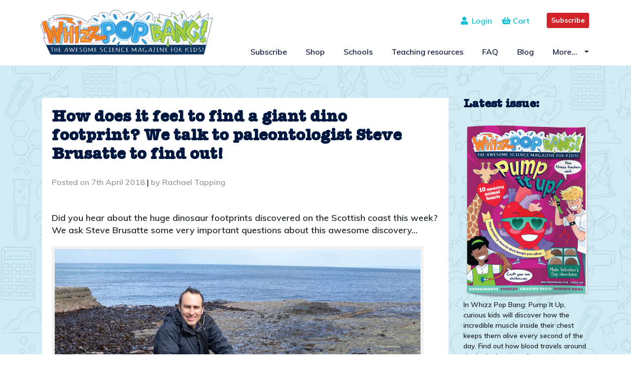

--- FILE ---
content_type: text/html; charset=UTF-8
request_url: https://www.whizzpopbang.com/blog/how-does-it-feel-to-find-a-giant-dino-footprint-we-talk-to-paleontologist-steve-brusatte-to-find-out/
body_size: 13495
content:
<!DOCTYPE html>
<html lang="en-GB">
	<head>
		<meta charset="UTF-8">
		<meta name="viewport" content="width=device-width, initial-scale=1">
		<meta http-equiv="X-UA-Compatible" content="IE=edge">
		<link rel="profile" href="http://gmpg.org/xfn/11">
		<link rel="pingback" href="">

		<link rel="stylesheet" type="text/css" href="/workspace/css/style.css"/>
		<link href="https://fonts.googleapis.com/css?family=Muli:600,700,800,900" rel="stylesheet">
		<title>How does it feel to find a giant dino footprint? We talk to paleontologist Steve Brusatte to find out! &#8211; Whizz Pop Bang Blog</title>
<meta name='robots' content='max-image-preview:large' />
<link rel='dns-prefetch' href='//use.fontawesome.com' />
<link rel='dns-prefetch' href='//s.w.org' />
<link rel="alternate" type="application/rss+xml" title="Whizz Pop Bang Blog &raquo; Feed" href="https://www.whizzpopbang.com/blog/feed/" />
<link rel="alternate" type="application/rss+xml" title="Whizz Pop Bang Blog &raquo; Comments Feed" href="https://www.whizzpopbang.com/blog/comments/feed/" />
<link rel="alternate" type="application/rss+xml" title="Whizz Pop Bang Blog &raquo; How does it feel to find a giant dino footprint? We talk to paleontologist Steve Brusatte to find out! Comments Feed" href="https://www.whizzpopbang.com/blog/how-does-it-feel-to-find-a-giant-dino-footprint-we-talk-to-paleontologist-steve-brusatte-to-find-out/feed/" />
<script type="text/javascript">
window._wpemojiSettings = {"baseUrl":"https:\/\/s.w.org\/images\/core\/emoji\/13.1.0\/72x72\/","ext":".png","svgUrl":"https:\/\/s.w.org\/images\/core\/emoji\/13.1.0\/svg\/","svgExt":".svg","source":{"concatemoji":"https:\/\/www.whizzpopbang.com\/blog\/wp-includes\/js\/wp-emoji-release.min.js?ver=5.9.3"}};
/*! This file is auto-generated */
!function(e,a,t){var n,r,o,i=a.createElement("canvas"),p=i.getContext&&i.getContext("2d");function s(e,t){var a=String.fromCharCode;p.clearRect(0,0,i.width,i.height),p.fillText(a.apply(this,e),0,0);e=i.toDataURL();return p.clearRect(0,0,i.width,i.height),p.fillText(a.apply(this,t),0,0),e===i.toDataURL()}function c(e){var t=a.createElement("script");t.src=e,t.defer=t.type="text/javascript",a.getElementsByTagName("head")[0].appendChild(t)}for(o=Array("flag","emoji"),t.supports={everything:!0,everythingExceptFlag:!0},r=0;r<o.length;r++)t.supports[o[r]]=function(e){if(!p||!p.fillText)return!1;switch(p.textBaseline="top",p.font="600 32px Arial",e){case"flag":return s([127987,65039,8205,9895,65039],[127987,65039,8203,9895,65039])?!1:!s([55356,56826,55356,56819],[55356,56826,8203,55356,56819])&&!s([55356,57332,56128,56423,56128,56418,56128,56421,56128,56430,56128,56423,56128,56447],[55356,57332,8203,56128,56423,8203,56128,56418,8203,56128,56421,8203,56128,56430,8203,56128,56423,8203,56128,56447]);case"emoji":return!s([10084,65039,8205,55357,56613],[10084,65039,8203,55357,56613])}return!1}(o[r]),t.supports.everything=t.supports.everything&&t.supports[o[r]],"flag"!==o[r]&&(t.supports.everythingExceptFlag=t.supports.everythingExceptFlag&&t.supports[o[r]]);t.supports.everythingExceptFlag=t.supports.everythingExceptFlag&&!t.supports.flag,t.DOMReady=!1,t.readyCallback=function(){t.DOMReady=!0},t.supports.everything||(n=function(){t.readyCallback()},a.addEventListener?(a.addEventListener("DOMContentLoaded",n,!1),e.addEventListener("load",n,!1)):(e.attachEvent("onload",n),a.attachEvent("onreadystatechange",function(){"complete"===a.readyState&&t.readyCallback()})),(n=t.source||{}).concatemoji?c(n.concatemoji):n.wpemoji&&n.twemoji&&(c(n.twemoji),c(n.wpemoji)))}(window,document,window._wpemojiSettings);
</script>
<style type="text/css">
img.wp-smiley,
img.emoji {
	display: inline !important;
	border: none !important;
	box-shadow: none !important;
	height: 1em !important;
	width: 1em !important;
	margin: 0 0.07em !important;
	vertical-align: -0.1em !important;
	background: none !important;
	padding: 0 !important;
}
</style>
	<link rel='stylesheet' id='wp-block-library-css'  href='https://www.whizzpopbang.com/blog/wp-includes/css/dist/block-library/style.min.css?ver=5.9.3' type='text/css' media='all' />
<style id='global-styles-inline-css' type='text/css'>
body{--wp--preset--color--black: #000000;--wp--preset--color--cyan-bluish-gray: #abb8c3;--wp--preset--color--white: #ffffff;--wp--preset--color--pale-pink: #f78da7;--wp--preset--color--vivid-red: #cf2e2e;--wp--preset--color--luminous-vivid-orange: #ff6900;--wp--preset--color--luminous-vivid-amber: #fcb900;--wp--preset--color--light-green-cyan: #7bdcb5;--wp--preset--color--vivid-green-cyan: #00d084;--wp--preset--color--pale-cyan-blue: #8ed1fc;--wp--preset--color--vivid-cyan-blue: #0693e3;--wp--preset--color--vivid-purple: #9b51e0;--wp--preset--gradient--vivid-cyan-blue-to-vivid-purple: linear-gradient(135deg,rgba(6,147,227,1) 0%,rgb(155,81,224) 100%);--wp--preset--gradient--light-green-cyan-to-vivid-green-cyan: linear-gradient(135deg,rgb(122,220,180) 0%,rgb(0,208,130) 100%);--wp--preset--gradient--luminous-vivid-amber-to-luminous-vivid-orange: linear-gradient(135deg,rgba(252,185,0,1) 0%,rgba(255,105,0,1) 100%);--wp--preset--gradient--luminous-vivid-orange-to-vivid-red: linear-gradient(135deg,rgba(255,105,0,1) 0%,rgb(207,46,46) 100%);--wp--preset--gradient--very-light-gray-to-cyan-bluish-gray: linear-gradient(135deg,rgb(238,238,238) 0%,rgb(169,184,195) 100%);--wp--preset--gradient--cool-to-warm-spectrum: linear-gradient(135deg,rgb(74,234,220) 0%,rgb(151,120,209) 20%,rgb(207,42,186) 40%,rgb(238,44,130) 60%,rgb(251,105,98) 80%,rgb(254,248,76) 100%);--wp--preset--gradient--blush-light-purple: linear-gradient(135deg,rgb(255,206,236) 0%,rgb(152,150,240) 100%);--wp--preset--gradient--blush-bordeaux: linear-gradient(135deg,rgb(254,205,165) 0%,rgb(254,45,45) 50%,rgb(107,0,62) 100%);--wp--preset--gradient--luminous-dusk: linear-gradient(135deg,rgb(255,203,112) 0%,rgb(199,81,192) 50%,rgb(65,88,208) 100%);--wp--preset--gradient--pale-ocean: linear-gradient(135deg,rgb(255,245,203) 0%,rgb(182,227,212) 50%,rgb(51,167,181) 100%);--wp--preset--gradient--electric-grass: linear-gradient(135deg,rgb(202,248,128) 0%,rgb(113,206,126) 100%);--wp--preset--gradient--midnight: linear-gradient(135deg,rgb(2,3,129) 0%,rgb(40,116,252) 100%);--wp--preset--duotone--dark-grayscale: url('#wp-duotone-dark-grayscale');--wp--preset--duotone--grayscale: url('#wp-duotone-grayscale');--wp--preset--duotone--purple-yellow: url('#wp-duotone-purple-yellow');--wp--preset--duotone--blue-red: url('#wp-duotone-blue-red');--wp--preset--duotone--midnight: url('#wp-duotone-midnight');--wp--preset--duotone--magenta-yellow: url('#wp-duotone-magenta-yellow');--wp--preset--duotone--purple-green: url('#wp-duotone-purple-green');--wp--preset--duotone--blue-orange: url('#wp-duotone-blue-orange');--wp--preset--font-size--small: 13px;--wp--preset--font-size--medium: 20px;--wp--preset--font-size--large: 36px;--wp--preset--font-size--x-large: 42px;}.has-black-color{color: var(--wp--preset--color--black) !important;}.has-cyan-bluish-gray-color{color: var(--wp--preset--color--cyan-bluish-gray) !important;}.has-white-color{color: var(--wp--preset--color--white) !important;}.has-pale-pink-color{color: var(--wp--preset--color--pale-pink) !important;}.has-vivid-red-color{color: var(--wp--preset--color--vivid-red) !important;}.has-luminous-vivid-orange-color{color: var(--wp--preset--color--luminous-vivid-orange) !important;}.has-luminous-vivid-amber-color{color: var(--wp--preset--color--luminous-vivid-amber) !important;}.has-light-green-cyan-color{color: var(--wp--preset--color--light-green-cyan) !important;}.has-vivid-green-cyan-color{color: var(--wp--preset--color--vivid-green-cyan) !important;}.has-pale-cyan-blue-color{color: var(--wp--preset--color--pale-cyan-blue) !important;}.has-vivid-cyan-blue-color{color: var(--wp--preset--color--vivid-cyan-blue) !important;}.has-vivid-purple-color{color: var(--wp--preset--color--vivid-purple) !important;}.has-black-background-color{background-color: var(--wp--preset--color--black) !important;}.has-cyan-bluish-gray-background-color{background-color: var(--wp--preset--color--cyan-bluish-gray) !important;}.has-white-background-color{background-color: var(--wp--preset--color--white) !important;}.has-pale-pink-background-color{background-color: var(--wp--preset--color--pale-pink) !important;}.has-vivid-red-background-color{background-color: var(--wp--preset--color--vivid-red) !important;}.has-luminous-vivid-orange-background-color{background-color: var(--wp--preset--color--luminous-vivid-orange) !important;}.has-luminous-vivid-amber-background-color{background-color: var(--wp--preset--color--luminous-vivid-amber) !important;}.has-light-green-cyan-background-color{background-color: var(--wp--preset--color--light-green-cyan) !important;}.has-vivid-green-cyan-background-color{background-color: var(--wp--preset--color--vivid-green-cyan) !important;}.has-pale-cyan-blue-background-color{background-color: var(--wp--preset--color--pale-cyan-blue) !important;}.has-vivid-cyan-blue-background-color{background-color: var(--wp--preset--color--vivid-cyan-blue) !important;}.has-vivid-purple-background-color{background-color: var(--wp--preset--color--vivid-purple) !important;}.has-black-border-color{border-color: var(--wp--preset--color--black) !important;}.has-cyan-bluish-gray-border-color{border-color: var(--wp--preset--color--cyan-bluish-gray) !important;}.has-white-border-color{border-color: var(--wp--preset--color--white) !important;}.has-pale-pink-border-color{border-color: var(--wp--preset--color--pale-pink) !important;}.has-vivid-red-border-color{border-color: var(--wp--preset--color--vivid-red) !important;}.has-luminous-vivid-orange-border-color{border-color: var(--wp--preset--color--luminous-vivid-orange) !important;}.has-luminous-vivid-amber-border-color{border-color: var(--wp--preset--color--luminous-vivid-amber) !important;}.has-light-green-cyan-border-color{border-color: var(--wp--preset--color--light-green-cyan) !important;}.has-vivid-green-cyan-border-color{border-color: var(--wp--preset--color--vivid-green-cyan) !important;}.has-pale-cyan-blue-border-color{border-color: var(--wp--preset--color--pale-cyan-blue) !important;}.has-vivid-cyan-blue-border-color{border-color: var(--wp--preset--color--vivid-cyan-blue) !important;}.has-vivid-purple-border-color{border-color: var(--wp--preset--color--vivid-purple) !important;}.has-vivid-cyan-blue-to-vivid-purple-gradient-background{background: var(--wp--preset--gradient--vivid-cyan-blue-to-vivid-purple) !important;}.has-light-green-cyan-to-vivid-green-cyan-gradient-background{background: var(--wp--preset--gradient--light-green-cyan-to-vivid-green-cyan) !important;}.has-luminous-vivid-amber-to-luminous-vivid-orange-gradient-background{background: var(--wp--preset--gradient--luminous-vivid-amber-to-luminous-vivid-orange) !important;}.has-luminous-vivid-orange-to-vivid-red-gradient-background{background: var(--wp--preset--gradient--luminous-vivid-orange-to-vivid-red) !important;}.has-very-light-gray-to-cyan-bluish-gray-gradient-background{background: var(--wp--preset--gradient--very-light-gray-to-cyan-bluish-gray) !important;}.has-cool-to-warm-spectrum-gradient-background{background: var(--wp--preset--gradient--cool-to-warm-spectrum) !important;}.has-blush-light-purple-gradient-background{background: var(--wp--preset--gradient--blush-light-purple) !important;}.has-blush-bordeaux-gradient-background{background: var(--wp--preset--gradient--blush-bordeaux) !important;}.has-luminous-dusk-gradient-background{background: var(--wp--preset--gradient--luminous-dusk) !important;}.has-pale-ocean-gradient-background{background: var(--wp--preset--gradient--pale-ocean) !important;}.has-electric-grass-gradient-background{background: var(--wp--preset--gradient--electric-grass) !important;}.has-midnight-gradient-background{background: var(--wp--preset--gradient--midnight) !important;}.has-small-font-size{font-size: var(--wp--preset--font-size--small) !important;}.has-medium-font-size{font-size: var(--wp--preset--font-size--medium) !important;}.has-large-font-size{font-size: var(--wp--preset--font-size--large) !important;}.has-x-large-font-size{font-size: var(--wp--preset--font-size--x-large) !important;}
</style>
<link rel='stylesheet' id='wp-bootstrap-starter-bootstrap-css-css'  href='https://www.whizzpopbang.com/blog/wp-content/themes/wpb_blog/inc/assets/css/bootstrap.min.css?ver=5.9.3' type='text/css' media='all' />
<link rel='stylesheet' id='wp-bootstrap-pro-fontawesome-cdn-css'  href='https://use.fontawesome.com/releases/v5.1.0/css/all.css?ver=5.9.3' type='text/css' media='all' />
<link rel='stylesheet' id='wp-bootstrap-starter-style-css'  href='https://www.whizzpopbang.com/blog/wp-content/themes/wpb_blog/style.css?ver=5.9.3' type='text/css' media='all' />
<script type='text/javascript' src='https://www.whizzpopbang.com/blog/wp-includes/js/jquery/jquery.min.js?ver=3.6.0' id='jquery-core-js'></script>
<script type='text/javascript' src='https://www.whizzpopbang.com/blog/wp-includes/js/jquery/jquery-migrate.min.js?ver=3.3.2' id='jquery-migrate-js'></script>
<!--[if lt IE 9]>
<script type='text/javascript' src='https://www.whizzpopbang.com/blog/wp-content/themes/wpb_blog/inc/assets/js/html5.js?ver=3.7.0' id='html5hiv-js'></script>
<![endif]-->
<link rel="https://api.w.org/" href="https://www.whizzpopbang.com/blog/wp-json/" /><link rel="alternate" type="application/json" href="https://www.whizzpopbang.com/blog/wp-json/wp/v2/posts/1128" /><link rel="EditURI" type="application/rsd+xml" title="RSD" href="https://www.whizzpopbang.com/blog/xmlrpc.php?rsd" />
<link rel="wlwmanifest" type="application/wlwmanifest+xml" href="https://www.whizzpopbang.com/blog/wp-includes/wlwmanifest.xml" /> 
<meta name="generator" content="WordPress 5.9.3" />
<link rel="canonical" href="https://www.whizzpopbang.com/blog/how-does-it-feel-to-find-a-giant-dino-footprint-we-talk-to-paleontologist-steve-brusatte-to-find-out/" />
<link rel='shortlink' href='https://www.whizzpopbang.com/blog/?p=1128' />
<link rel="alternate" type="application/json+oembed" href="https://www.whizzpopbang.com/blog/wp-json/oembed/1.0/embed?url=https%3A%2F%2Fwww.whizzpopbang.com%2Fblog%2Fhow-does-it-feel-to-find-a-giant-dino-footprint-we-talk-to-paleontologist-steve-brusatte-to-find-out%2F" />
<link rel="alternate" type="text/xml+oembed" href="https://www.whizzpopbang.com/blog/wp-json/oembed/1.0/embed?url=https%3A%2F%2Fwww.whizzpopbang.com%2Fblog%2Fhow-does-it-feel-to-find-a-giant-dino-footprint-we-talk-to-paleontologist-steve-brusatte-to-find-out%2F&#038;format=xml" />
<script>
!function (w, d, t) {
  w.TiktokAnalyticsObject=t;var ttq=w[t]=w[t]||[];ttq.methods=["page","track","identify","instances","debug","on","off","once","ready","alias","group","enableCookie","disableCookie"],ttq.setAndDefer=function(t,e){t[e]=function(){t.push([e].concat(Array.prototype.slice.call(arguments,0)))}};for(var i=0;i<ttq.methods.length;i++)ttq.setAndDefer(ttq,ttq.methods[i]);ttq.instance=function(t){for(var e=ttq._i[t]||[],n=0;n<ttq.methods.length;n++)ttq.setAndDefer(e,ttq.methods[n]);return e},ttq.load=function(e,n){var i="https://analytics.tiktok.com/i18n/pixel/events.js";ttq._i=ttq._i||{},ttq._i[e]=[],ttq._i[e]._u=i,ttq._t=ttq._t||{},ttq._t[e]=+new Date,ttq._o=ttq._o||{},ttq._o[e]=n||{};var o=document.createElement("script");o.type="text/javascript",o.async=!0,o.src=i+"?sdkid="+e+"&lib="+t;var a=document.getElementsByTagName("script")[0];a.parentNode.insertBefore(o,a)};

  ttq.load('CLROOMBC77UDM51DN80G');
  ttq.page();
}(window, document, 'ttq');
</script>    <style type="text/css">
        #page-sub-header { background: #fff; }
    </style>
    		<style type="text/css" id="wp-custom-css">
			.issuu-embed-container {

  position: relative;

  padding-bottom: 56.25%; /* set the aspect ratio here as (height / width) * 100% */

  height: 0;

  overflow: hidden;

  max-width: 100%;
	margin-bottom:30px;

}

.issuu-embed-container iframe {

  position: absolute;

  top: 0;

  left: 0;

  width: 100%;

  height: 100%;

}		</style>
		<!-- Global site tag (gtag.js) - Google Analytics -->
<script async src="https://www.googletagmanager.com/gtag/js?id=UA-59200753-1"></script>
<script>
  window.dataLayer = window.dataLayer || [];
  function gtag(){dataLayer.push(arguments);}
  gtag('js', new Date());

  gtag('config', 'UA-59200753-1');
</script>
	</head>

	<body class="post-template-default single single-post postid-1128 single-format-standard group-blog">
		<div id="page" class="site">
			<a class="skip-link screen-reader-text" href="#content">Skip to content</a>
							<header>
					<div class="container">
						<div class="row">

							<div class="logo">
								<a href="/">
									<img src="/workspace/images/logo.svg" alt="Whizz Pop Bang blog"/>
								</a>
							</div>

							<div class="col col-lg-12 col-md-12 col-sm-12 col-12 search-social">
								<div class="social-icons">
									<a class="btn btn-primary btn-sm btn-cta header-btn" style="background-color: #d2232a;border-color: #d2232a;" href="/subscribe/">Subscribe</a>
								</div>
								<div class="social-icons">
									<a href="/cart/"><i class="fas fa-shopping-basket"></i> Cart
									<span class="cart-count"></span></a>
								</div>
								<div class="login"><a href="/account/"><i class="fa fa-user" aria-hidden="true"></i>&nbsp;
										Login</a>
								</div>
							</div>
							<!-- Desktop Nav Start-->

							<div class="col col-lg-12 col-md-12 col-sm-12 col-12 menu">

								<div id="desktop-menu">
									<div class="pull-right ">
										<nav class="navbar navbar-default">
											<div class=" nav-con">
												<nav class="navbar navbar-expand-lg navbar-light">
													<button class="navbar-toggler" type="button" data-toggle="collapse" data-target="#main-nav" aria-controls="" aria-expanded="false" aria-label="Toggle navigation">
														<span class="navbar-toggler-icon"></span>
													</button>

													<div id="main-nav" class="collapse navbar-collapse justify-content-end"><ul id="menu-main-nav" class="navbar-nav"><li id="menu-item-21" class="nav-item menu-item menu-item-type-custom menu-item-object-custom menu-item-21"><a title="Subscribe" href="/subscribe/" class="nav-link">Subscribe</a></li>
<li id="menu-item-22" class="nav-item menu-item menu-item-type-custom menu-item-object-custom menu-item-22"><a title="Shop" href="/shop/" class="nav-link">Shop</a></li>
<li id="menu-item-24" class="nav-item menu-item menu-item-type-custom menu-item-object-custom menu-item-24"><a title="Schools" href="/schools/" class="nav-link">Schools</a></li>
<li id="menu-item-1363" class="nav-item menu-item menu-item-type-custom menu-item-object-custom menu-item-1363"><a title="Teaching resources" href="/teaching-resources/" class="nav-link">Teaching resources</a></li>
<li id="menu-item-25" class="nav-item menu-item menu-item-type-custom menu-item-object-custom menu-item-25"><a title="FAQ" href="/faq/" class="nav-link">FAQ</a></li>
<li id="menu-item-34" class="nav-item menu-item menu-item-type-custom menu-item-object-custom menu-item-34"><a title="Blog" href="/blog/" class="nav-link">Blog</a></li>
<li id="menu-item-2853" class="nav-item menu-item menu-item-type-custom menu-item-object-custom menu-item-has-children menu-item-2853 dropdown"><a title="More..." href="#" data-toggle="dropdown" class="dropdown-toggle nav-link" aria-haspopup="true">More&#8230; <span class="caret"></span></a>
<ul role="menu" class=" dropdown-menu">
	<li id="menu-item-2854" class="nav-item menu-item menu-item-type-custom menu-item-object-custom menu-item-2854"><a title="About" href="/about/" class="dropdown-item">About</a></li>
	<li id="menu-item-2855" class="nav-item menu-item menu-item-type-custom menu-item-object-custom menu-item-2855"><a title="Clubs" href="/clubs/" class="dropdown-item">Clubs</a></li>
	<li id="menu-item-2856" class="nav-item menu-item menu-item-type-custom menu-item-object-custom menu-item-2856"><a title="Free activities" href="/free-activities/" class="dropdown-item">Free activities</a></li>
</ul>
</li>
</ul></div>
												</nav>
											</div>
										</nav>
									</div>
								</div>

							</div>

							<!-- Desktop Nav End -->

						</div>

					</div>
				</header>

				<!-- Header WPB -->

				<!-- Mobile Nav Start-->

				<div id="mobile-menu">

					<nav id="sidebar">
						<div id="dismiss">
							<i class="fas fa-arrow-right"></i>
						</div>

						<div class="sidebar-header">
							<h3>Menu</h3>
						</div>

						<ul class="list-unstyled components">
							<div id="main-nav" class="menu-main-nav-container"><ul id="menu-main-nav-1" class=""><li class="nav-item menu-item menu-item-type-custom menu-item-object-custom menu-item-21"><a title="Subscribe" href="/subscribe/" class="nav-link">Subscribe</a></li>
<li class="nav-item menu-item menu-item-type-custom menu-item-object-custom menu-item-22"><a title="Shop" href="/shop/" class="nav-link">Shop</a></li>
<li class="nav-item menu-item menu-item-type-custom menu-item-object-custom menu-item-24"><a title="Schools" href="/schools/" class="nav-link">Schools</a></li>
<li class="nav-item menu-item menu-item-type-custom menu-item-object-custom menu-item-1363"><a title="Teaching resources" href="/teaching-resources/" class="nav-link">Teaching resources</a></li>
<li class="nav-item menu-item menu-item-type-custom menu-item-object-custom menu-item-25"><a title="FAQ" href="/faq/" class="nav-link">FAQ</a></li>
<li class="nav-item menu-item menu-item-type-custom menu-item-object-custom menu-item-34"><a title="Blog" href="/blog/" class="nav-link">Blog</a></li>
<li class="nav-item menu-item menu-item-type-custom menu-item-object-custom menu-item-has-children menu-item-2853 dropdown"><a title="More..." href="#" data-toggle="dropdown" class="dropdown-toggle nav-link" aria-haspopup="true">More&#8230; <span class="caret"></span></a>
<ul role="menu" class=" dropdown-menu">
	<li class="nav-item menu-item menu-item-type-custom menu-item-object-custom menu-item-2854"><a title="About" href="/about/" class="dropdown-item">About</a></li>
	<li class="nav-item menu-item menu-item-type-custom menu-item-object-custom menu-item-2855"><a title="Clubs" href="/clubs/" class="dropdown-item">Clubs</a></li>
	<li class="nav-item menu-item menu-item-type-custom menu-item-object-custom menu-item-2856"><a title="Free activities" href="/free-activities/" class="dropdown-item">Free activities</a></li>
</ul>
</li>
</ul></div>						</ul>
					</nav>

					<div>
						<button type="button" id="sidebarCollapse" class="btn btn-info navbar-btn">
							<i class="fa fa-bars" aria-hidden="true"></i>
						</button>
					</div>
					<a class="btn btn-primary btn-cta header-btn" style="background-color: #d2232a;border-color: #d2232a;" href="/subscribe/">Subscribe</a>
					<div class="overlay"></div>


				</div>

				<!-- Mobile Nav Ends -->

				<script>

					jQuery(document).ready(function () {
						// Mobile Nav

						// when opening the sidebar
						jQuery('#sidebarCollapse').on('click', function () {
							// open sidebar
							jQuery('#sidebar').addClass('active');
							// fade in the overlay
							jQuery('.overlay').show();
							jQuery('.collapse.in').toggleClass('in');
							jQuery('a[aria-expanded=true]').attr('aria-expanded', 'false');
						});


						// if dismiss or overlay was clicked
						jQuery('#dismiss, .overlay').on('click', function () {
							// hide the sidebar
							jQuery('#sidebar').removeClass('active');
							// fade out the overlay
							jQuery('.overlay').hide();
						});
					});

				</script>

				<div id="content" class="site-content doodles blue">
					<div class="container">
						<div class="row">
						
	<section id="primary" class="content-area col-sm-12 col-lg-9">
		<main id="main" class="site-main" role="main">

		
<article id="post-1128" class="post-1128 post type-post status-publish format-standard has-post-thumbnail hentry category-dinosaurs category-palaeontology category-whizz-pop-bang tag-fossils tag-isle-of-skye tag-steve-brusatte">
	<div class="post-thumbnail">
		<img width="1900" height="1266" src="https://www.whizzpopbang.com/blog/wp-content/uploads/2018/04/01-dinosaur-tracks-scotland.adapt_.1900.1.jpg" class="attachment-post-thumbnail size-post-thumbnail wp-post-image" alt="dinosaur-tracks-scotland" srcset="https://www.whizzpopbang.com/blog/wp-content/uploads/2018/04/01-dinosaur-tracks-scotland.adapt_.1900.1.jpg 1900w, https://www.whizzpopbang.com/blog/wp-content/uploads/2018/04/01-dinosaur-tracks-scotland.adapt_.1900.1-300x200.jpg 300w, https://www.whizzpopbang.com/blog/wp-content/uploads/2018/04/01-dinosaur-tracks-scotland.adapt_.1900.1-768x512.jpg 768w, https://www.whizzpopbang.com/blog/wp-content/uploads/2018/04/01-dinosaur-tracks-scotland.adapt_.1900.1-1030x686.jpg 1030w, https://www.whizzpopbang.com/blog/wp-content/uploads/2018/04/01-dinosaur-tracks-scotland.adapt_.1900.1-1500x999.jpg 1500w, https://www.whizzpopbang.com/blog/wp-content/uploads/2018/04/01-dinosaur-tracks-scotland.adapt_.1900.1-705x470.jpg 705w, https://www.whizzpopbang.com/blog/wp-content/uploads/2018/04/01-dinosaur-tracks-scotland.adapt_.1900.1-450x300.jpg 450w" sizes="(max-width: 1900px) 100vw, 1900px" />	</div>
	<header class="entry-header">
		<h1 class="entry-title">How does it feel to find a giant dino footprint? We talk to paleontologist Steve Brusatte to find out!</h1>		<div class="entry-meta">
			<span class="posted-on">Posted on <time class="entry-date published" datetime="2018-04-07T08:42:40+01:00">7th April 2018</time></span> | <span class="byline"> by <span class="author vcard">Rachael Tapping</span></span>		</div><!-- .entry-meta -->
			</header><!-- .entry-header -->
	<div class="entry-content">
		<div>
<h3 class="main-title md-title sentence-case">Did you hear about the huge dinosaur footprints discovered on the Scottish coast this week? We ask Steve Brusatte some very important questions about this awesome discovery&#8230;</h3>
<div>
<figure id="attachment_1133" aria-describedby="caption-attachment-1133" style="width: 1030px" class="wp-caption alignleft"><img loading="lazy" class="wp-image-1133 size-large" src="https://blog.whizzpopbang.com/wp-content/uploads/2018/04/steve-brusatte-at-footprint-site-1-1030x682.jpg" alt="Paleontologist Dr Steve Brusatte at the dinosaur footprint site on the Isle of Skye" width="1030" height="682" srcset="https://www.whizzpopbang.com/blog/wp-content/uploads/2018/04/steve-brusatte-at-footprint-site-1-1030x682.jpg 1030w, https://www.whizzpopbang.com/blog/wp-content/uploads/2018/04/steve-brusatte-at-footprint-site-1-300x199.jpg 300w, https://www.whizzpopbang.com/blog/wp-content/uploads/2018/04/steve-brusatte-at-footprint-site-1-768x508.jpg 768w, https://www.whizzpopbang.com/blog/wp-content/uploads/2018/04/steve-brusatte-at-footprint-site-1-705x467.jpg 705w, https://www.whizzpopbang.com/blog/wp-content/uploads/2018/04/steve-brusatte-at-footprint-site-1-450x298.jpg 450w, https://www.whizzpopbang.com/blog/wp-content/uploads/2018/04/steve-brusatte-at-footprint-site-1.jpg 1183w" sizes="(max-width: 1030px) 100vw, 1030px" /><figcaption id="caption-attachment-1133" class="wp-caption-text"><em>Paleontologist Dr Steve Brusatte at the dinosaur footprint site on the Isle of Skye</em><span style="font-size: 16px;">&nbsp;</span></figcaption></figure>
</div>
</div>
<div style="text-align: left;"></div>
<div style="text-align: left;">
<p>We&#8217;re lucky to have Steve on the Whizz Pop Bang boffin team (our panel of expert scientists who advise us on the latest scientific developments), so we asked him a few questions about the latest dinosaur print to be discovered on the Isle of Skye.</p>
</div>
<div style="text-align: left;">
<p><strong>1. Are there words to describe just how exciting it feels to discover these tracks?</strong></p>
</div>
<div style="text-align: left;">&nbsp;It was a <em>fantabulotastic</em> feeling. I think that&#8217;s the best way I can try to put it into words! Because the moment of discovery is magical. When you find something that no human has ever seen before, something from hundreds of millions of years ago. It was actually one of my students who discovered these tracks. Davide Foffa is his name; he&#8217;s a PhD student, from Italy. I was very proud that my student found something so amazing!</div>
<blockquote>
<div></div>
</blockquote>
<figure id="attachment_1134" aria-describedby="caption-attachment-1134" style="width: 500px" class="wp-caption alignnone"><img loading="lazy" class="wp-image-1134" src="https://blog.whizzpopbang.com/wp-content/uploads/2018/04/davide-foffa-at-footprint-site-e1523032701850.jpg" alt="davide foffa at footprint site" width="500" height="500" srcset="https://www.whizzpopbang.com/blog/wp-content/uploads/2018/04/davide-foffa-at-footprint-site-e1523032701850.jpg 783w, https://www.whizzpopbang.com/blog/wp-content/uploads/2018/04/davide-foffa-at-footprint-site-e1523032701850-80x80.jpg 80w, https://www.whizzpopbang.com/blog/wp-content/uploads/2018/04/davide-foffa-at-footprint-site-e1523032701850-300x300.jpg 300w, https://www.whizzpopbang.com/blog/wp-content/uploads/2018/04/davide-foffa-at-footprint-site-e1523032701850-768x768.jpg 768w, https://www.whizzpopbang.com/blog/wp-content/uploads/2018/04/davide-foffa-at-footprint-site-e1523032701850-36x36.jpg 36w, https://www.whizzpopbang.com/blog/wp-content/uploads/2018/04/davide-foffa-at-footprint-site-e1523032701850-180x180.jpg 180w, https://www.whizzpopbang.com/blog/wp-content/uploads/2018/04/davide-foffa-at-footprint-site-e1523032701850-705x705.jpg 705w, https://www.whizzpopbang.com/blog/wp-content/uploads/2018/04/davide-foffa-at-footprint-site-e1523032701850-120x120.jpg 120w, https://www.whizzpopbang.com/blog/wp-content/uploads/2018/04/davide-foffa-at-footprint-site-e1523032701850-450x450.jpg 450w" sizes="(max-width: 500px) 100vw, 500px" /><figcaption id="caption-attachment-1134" class="wp-caption-text"><em>Davide Foffa, one of my students who actually discovered these tracks</em></figcaption></figure>
<div></div>
<div style="text-align: left;"><strong>2. Do you have a special dino discovery high five with your team?!</strong></div>
<div style="text-align: left;">No! Although maybe I should invent one. Any ideas?</div>
<div></div>
<div></div>
<div>
<div style="text-align: left;"><strong>3.&nbsp; If people want to go and visit the Isle of Skye can they see the foot print? Can they put their own foot inside the print?</strong></div>
<div style="text-align: left;">Yes they can, although the tracks are located at a protected site, so they can&#8217;t be tampered with. If you go and see them, be careful not to damage them. They&#8217;ve lasted for 170 million years and we want them to last for a long time more. It is an amazing thing to put your foot inside a dinosaur track. It gives you a sense of just how big these dinosaurs were! The biggest tracks are 70 centimeters across, so about the size of a car tyre!</div>
</div>
<div></div>
<div></div>
<div>
<h4>Want to know more about discovering dinosaurs? Order the Fossil Frenzy issue of Whizz Pop Bang science magazine and read all about how to find a dinosaur with Steve Brusatte! Visit our <a href="https://whizzpopbang.com/shop/product/430788335">online shop</a> to buy this issue for just £3.75 (free UK postage).</h4>
</div>
<div><a href="https://whizzpopbang.com/shop/product/430788335"><img loading="lazy" class="aligncenter wp-image-1136" src="https://blog.whizzpopbang.com/wp-content/uploads/2018/04/Fossil-Frenzy-cover.jpg" alt="Whizz Pop Bang science magazine for kids Fossil Frenzy cover" width="337" height="450" srcset="https://www.whizzpopbang.com/blog/wp-content/uploads/2018/04/Fossil-Frenzy-cover.jpg 680w, https://www.whizzpopbang.com/blog/wp-content/uploads/2018/04/Fossil-Frenzy-cover-225x300.jpg 225w, https://www.whizzpopbang.com/blog/wp-content/uploads/2018/04/Fossil-Frenzy-cover-529x705.jpg 529w, https://www.whizzpopbang.com/blog/wp-content/uploads/2018/04/Fossil-Frenzy-cover-450x600.jpg 450w" sizes="(max-width: 337px) 100vw, 337px" /></a></div>
<div></div>
<div>
<figure id="attachment_1131" aria-describedby="caption-attachment-1131" style="width: 1030px" class="wp-caption alignnone"><a href="https://whizzpopbang.com/shop/product/430788335"><img loading="lazy" class="wp-image-1131 size-large" src="https://blog.whizzpopbang.com/wp-content/uploads/2018/04/Issue-14-dinosaur-hunting-spread-1030x777.jpg" alt="Whizz Pop Bang science magazine Issue 14 dinosaur hunting with paleontologist Steve Brusatte" width="1030" height="777" srcset="https://www.whizzpopbang.com/blog/wp-content/uploads/2018/04/Issue-14-dinosaur-hunting-spread-1030x777.jpg 1030w, https://www.whizzpopbang.com/blog/wp-content/uploads/2018/04/Issue-14-dinosaur-hunting-spread-300x226.jpg 300w, https://www.whizzpopbang.com/blog/wp-content/uploads/2018/04/Issue-14-dinosaur-hunting-spread-768x580.jpg 768w, https://www.whizzpopbang.com/blog/wp-content/uploads/2018/04/Issue-14-dinosaur-hunting-spread-1500x1132.jpg 1500w, https://www.whizzpopbang.com/blog/wp-content/uploads/2018/04/Issue-14-dinosaur-hunting-spread-705x532.jpg 705w, https://www.whizzpopbang.com/blog/wp-content/uploads/2018/04/Issue-14-dinosaur-hunting-spread-450x340.jpg 450w" sizes="(max-width: 1030px) 100vw, 1030px" /></a><figcaption id="caption-attachment-1131" class="wp-caption-text"><em>Whizz Pop Bang science magazine issue 14: Fossil Frenzy</em></figcaption></figure>
</div>
	</div><!-- .entry-content -->

	<footer class="entry-footer">
		<span class="cat-links">Posted in <a href="https://www.whizzpopbang.com/blog/category/science-topics/dinosaurs/" rel="category tag">Dinosaurs</a>, <a href="https://www.whizzpopbang.com/blog/category/science-topics/palaeontology/" rel="category tag">Palaeontology</a>, <a href="https://www.whizzpopbang.com/blog/category/whizz-pop-bang/" rel="category tag">Whizz Pop Bang</a></span> | <span class="tags-links">Tagged <a href="https://www.whizzpopbang.com/blog/tag/fossils/" rel="tag">fossils</a>, <a href="https://www.whizzpopbang.com/blog/tag/isle-of-skye/" rel="tag">Isle of Skye</a>, <a href="https://www.whizzpopbang.com/blog/tag/steve-brusatte/" rel="tag">Steve Brusatte</a></span>	</footer><!-- .entry-footer -->
	<br />
	<a class="submit btn btn-primary" href="https://www.whizzpopbang.com/blog/how-does-it-feel-to-find-a-giant-dino-footprint-we-talk-to-paleontologist-steve-brusatte-to-find-out/#respond">Post Comment</a>
</article><!-- #post-## -->

	<nav class="navigation post-navigation" aria-label="Posts">
		<h2 class="screen-reader-text">Post navigation</h2>
		<div class="nav-links"><div class="nav-previous"><a href="https://www.whizzpopbang.com/blog/blurghhh-its-edible-poo/" rel="prev">Blurghhh it&#8217;s edible poo!</a></div><div class="nav-next"><a href="https://www.whizzpopbang.com/blog/win-paper-pets-book-with-10-pets-to-pop-out-and-make/" rel="next">WIN Paper Pets book with 10 pets to pop out and make!</a></div></div>
	</nav>
<div id="comments" class="comments-area">

    
    	<div id="respond" class="comment-respond">
		<h3 id="reply-title" class="comment-reply-title">Leave a Reply <small><a rel="nofollow" id="cancel-comment-reply-link" href="/blog/how-does-it-feel-to-find-a-giant-dino-footprint-we-talk-to-paleontologist-steve-brusatte-to-find-out/#respond" style="display:none;">Cancel Reply</a></small></h3><form action="https://www.whizzpopbang.com/blog/wp-comments-post.php" method="post" id="commentform" class="comment-form" novalidate><p class="comment-notes"><span id="email-notes">Your email address will not be published.</span> <span class="required-field-message" aria-hidden="true">Required fields are marked <span class="required" aria-hidden="true">*</span></span></p><p><textarea placeholder="Start typing..." id="comment" class="form-control" name="comment" cols="45" rows="8" aria-required="true"></textarea></p><p class="form-allowed-tags">You may use these <abbr title="HyperText Markup Language">HTML</abbr> tags and attributes:</p><div class="alert alert-info">&lt;a href=&quot;&quot; title=&quot;&quot;&gt; &lt;abbr title=&quot;&quot;&gt; &lt;acronym title=&quot;&quot;&gt; &lt;b&gt; &lt;blockquote cite=&quot;&quot;&gt; &lt;cite&gt; &lt;code&gt; &lt;del datetime=&quot;&quot;&gt; &lt;em&gt; &lt;i&gt; &lt;q cite=&quot;&quot;&gt; &lt;s&gt; &lt;strike&gt; &lt;strong&gt; </div><p class="comment-form-author"><label for="author">Name <span class="required" aria-hidden="true">*</span></label> <input id="author" name="author" type="text" value="" size="30" maxlength="245" required /></p>
<p class="comment-form-email"><label for="email">Email <span class="required" aria-hidden="true">*</span></label> <input id="email" name="email" type="email" value="" size="30" maxlength="100" aria-describedby="email-notes" required /></p>
<p class="comment-form-url"><label for="url">Website</label> <input id="url" name="url" type="url" value="" size="30" maxlength="200" /></p>
<p class="comment-form-cookies-consent"><input id="wp-comment-cookies-consent" name="wp-comment-cookies-consent" type="checkbox" value="yes" /> <label for="wp-comment-cookies-consent">Save my name, email, and website in this browser for the next time I comment.</label></p>
<p class="form-submit"><input name="submit" type="submit" id="commentsubmit" class="submit" value="Post Comment" /> <input type='hidden' name='comment_post_ID' value='1128' id='comment_post_ID' />
<input type='hidden' name='comment_parent' id='comment_parent' value='0' />
</p><p style="display: none;"><input type="hidden" id="akismet_comment_nonce" name="akismet_comment_nonce" value="538989d831" /></p><p style="display: none !important;"><label>&#916;<textarea name="ak_hp_textarea" cols="45" rows="8" maxlength="100"></textarea></label><input type="hidden" id="ak_js_1" name="ak_js" value="172"/><script>document.getElementById( "ak_js_1" ).setAttribute( "value", ( new Date() ).getTime() );</script></p></form>	</div><!-- #respond -->
	<p class="akismet_comment_form_privacy_notice">This site uses Akismet to reduce spam. <a href="https://akismet.com/privacy/" target="_blank" rel="nofollow noopener">Learn how your comment data is processed</a>.</p>
</div><!-- #comments -->

		</main><!-- #main -->
	</section><!-- #primary -->


<aside id="secondary" class="widget-area col-sm-12 col-lg-3" role="complementary">
	<section id="widget_sp_image-2" class="widget widget_sp_image"><h3 class="widget-title">Latest issue: </h3><a href="https://www.whizzpopbang.com/shop/2134156/issue-127/" target="_self" class="widget_sp_image-image-link" title="Whizz Pop Bang 127: Pump It Up!"><img width="2413" height="3400" alt="Whizz Pop Bang science magazine for kids" class="attachment-full aligncenter" style="max-width: 100%;" srcset="https://www.whizzpopbang.com/blog/wp-content/uploads/2026/01/WPB127_p1-cover.png 2413w, https://www.whizzpopbang.com/blog/wp-content/uploads/2026/01/WPB127_p1-cover-213x300.png 213w, https://www.whizzpopbang.com/blog/wp-content/uploads/2026/01/WPB127_p1-cover-731x1030.png 731w, https://www.whizzpopbang.com/blog/wp-content/uploads/2026/01/WPB127_p1-cover-768x1082.png 768w, https://www.whizzpopbang.com/blog/wp-content/uploads/2026/01/WPB127_p1-cover-1090x1536.png 1090w, https://www.whizzpopbang.com/blog/wp-content/uploads/2026/01/WPB127_p1-cover-1453x2048.png 1453w" sizes="(max-width: 2413px) 100vw, 2413px" src="https://www.whizzpopbang.com/blog/wp-content/uploads/2026/01/WPB127_p1-cover.png" /></a><div class="widget_sp_image-description" ><p>In Whizz Pop Bang: Pump It Up, curious kids will discover how the incredible muscle inside their chest keeps them alive every second of the day. Find out how blood travels around the body then transform some household items into a working stethoscope. Meet Ibn an-Nafīs, the incredible scientist who cracked the secrets of the heart centuries ago. Explore some of the strangest hearts in the animal kingdom – including creatures with huge hearts, super-strong hearts and even animals with no heart at all!</p>
<p>Whip up a box of eco-friendly Valentine’s Day chocolates, then snip and fold an adorable Valentine’s card that is also anatomically correct. Take a peek at an amazing amphibian whose heart can be seen from outside its body and look at how fitness trackers monitor your activity. And, as always, there are plenty of puzzles, jokes, competitions and science news to keep young brains busy.</p>
<p>Packed with hands-on experiments, fascinating facts and creative activities, this heart-thumping edition is perfect for curious kids aged 6–12.</p>
</div></section><section id="search-2" class="widget widget_search"><h3 class="widget-title">Search the blog</h3><form role="search" method="get" class="search-form" action="https://www.whizzpopbang.com/blog/">
    <label>
        <input type="search" class="search-field form-control" placeholder="Search &hellip;" value="" name="s" title="Search for:">
    </label>
    <input type="submit" class="search-submit btn btn-default" value="Go">
</form>



</section><section id="categories-2" class="widget widget_categories"><h3 class="widget-title">Search by topic</h3><form action="https://www.whizzpopbang.com/blog" method="get"><label class="screen-reader-text" for="cat">Search by topic</label><select  name='cat' id='cat' class='postform' >
	<option value='-1'>Select Category</option>
	<option class="level-0" value="1040">brand ambassadors</option>
	<option class="level-0" value="11">British Science Week</option>
	<option class="level-0" value="71">Children&#8217;s science books</option>
	<option class="level-0" value="628">Forces</option>
	<option class="level-0" value="968">Free Printables</option>
	<option class="level-0" value="127">Fun science activities</option>
	<option class="level-0" value="213">Kids Against Plastic</option>
	<option class="level-0" value="579">lab coat</option>
	<option class="level-0" value="689">Ocean science</option>
	<option class="level-0" value="810">Ofsted science review 2021</option>
	<option class="level-0" value="4">Primary Science</option>
	<option class="level-1" value="658">&nbsp;&nbsp;&nbsp;Animals including humans</option>
	<option class="level-1" value="652">&nbsp;&nbsp;&nbsp;Biodiversity and interdependence</option>
	<option class="level-1" value="659">&nbsp;&nbsp;&nbsp;Biological systems</option>
	<option class="level-1" value="647">&nbsp;&nbsp;&nbsp;Body systems and cells</option>
	<option class="level-1" value="630">&nbsp;&nbsp;&nbsp;Earth and Space</option>
	<option class="level-1" value="645">&nbsp;&nbsp;&nbsp;Electricity</option>
	<option class="level-1" value="629">&nbsp;&nbsp;&nbsp;Forces</option>
	<option class="level-1" value="627">&nbsp;&nbsp;&nbsp;Forces and magnets</option>
	<option class="level-1" value="646">&nbsp;&nbsp;&nbsp;Living things and habitats</option>
	<option class="level-1" value="654">&nbsp;&nbsp;&nbsp;Materials</option>
	<option class="level-1" value="653">&nbsp;&nbsp;&nbsp;Plants</option>
	<option class="level-1" value="655">&nbsp;&nbsp;&nbsp;Properties and uses of substances</option>
	<option class="level-1" value="217">&nbsp;&nbsp;&nbsp;Science for schools</option>
	<option class="level-1" value="631">&nbsp;&nbsp;&nbsp;Space</option>
	<option class="level-1" value="663">&nbsp;&nbsp;&nbsp;States of matter</option>
	<option class="level-0" value="522">Science Associations</option>
	<option class="level-1" value="515">&nbsp;&nbsp;&nbsp;Association of Science Education</option>
	<option class="level-1" value="422">&nbsp;&nbsp;&nbsp;British Science Association</option>
	<option class="level-1" value="1086">&nbsp;&nbsp;&nbsp;ESA</option>
	<option class="level-1" value="262">&nbsp;&nbsp;&nbsp;Royal Institution</option>
	<option class="level-1" value="1202">&nbsp;&nbsp;&nbsp;Science Museum Group</option>
	<option class="level-0" value="5">Science Festivals</option>
	<option class="level-0" value="551">Science gifts</option>
	<option class="level-0" value="47">Science Magazine for kids</option>
	<option class="level-0" value="1116">Science news</option>
	<option class="level-0" value="520">Science topics</option>
	<option class="level-1" value="228">&nbsp;&nbsp;&nbsp;Animals</option>
	<option class="level-1" value="108">&nbsp;&nbsp;&nbsp;Astronomy</option>
	<option class="level-1" value="817">&nbsp;&nbsp;&nbsp;Coding</option>
	<option class="level-1" value="152">&nbsp;&nbsp;&nbsp;Colour</option>
	<option class="level-1" value="124">&nbsp;&nbsp;&nbsp;Dinosaurs</option>
	<option class="level-1" value="214">&nbsp;&nbsp;&nbsp;Eco science</option>
	<option class="level-1" value="165">&nbsp;&nbsp;&nbsp;Engineering</option>
	<option class="level-1" value="24">&nbsp;&nbsp;&nbsp;Entomophagy</option>
	<option class="level-1" value="307">&nbsp;&nbsp;&nbsp;Environment</option>
	<option class="level-1" value="115">&nbsp;&nbsp;&nbsp;Forensic Science</option>
	<option class="level-1" value="79">&nbsp;&nbsp;&nbsp;Horrible Science</option>
	<option class="level-1" value="249">&nbsp;&nbsp;&nbsp;Human body</option>
	<option class="level-1" value="1140">&nbsp;&nbsp;&nbsp;Insects</option>
	<option class="level-1" value="153">&nbsp;&nbsp;&nbsp;Light</option>
	<option class="level-1" value="55">&nbsp;&nbsp;&nbsp;Minibeasts</option>
	<option class="level-1" value="688">&nbsp;&nbsp;&nbsp;Ocean science</option>
	<option class="level-1" value="122">&nbsp;&nbsp;&nbsp;Palaeontology</option>
	<option class="level-1" value="816">&nbsp;&nbsp;&nbsp;Robotics</option>
	<option class="level-1" value="256">&nbsp;&nbsp;&nbsp;Space</option>
	<option class="level-1" value="107">&nbsp;&nbsp;&nbsp;Stargazing</option>
	<option class="level-1" value="44">&nbsp;&nbsp;&nbsp;Surface tension</option>
	<option class="level-1" value="424">&nbsp;&nbsp;&nbsp;Technology</option>
	<option class="level-1" value="181">&nbsp;&nbsp;&nbsp;Weather</option>
	<option class="level-0" value="1183">Special offer</option>
	<option class="level-0" value="184">Whizz Pop Bang</option>
	<option class="level-1" value="626">&nbsp;&nbsp;&nbsp;Advice for parents</option>
	<option class="level-1" value="608">&nbsp;&nbsp;&nbsp;Competition</option>
	<option class="level-1" value="201">&nbsp;&nbsp;&nbsp;Easy science experiments for kids</option>
	<option class="level-1" value="457">&nbsp;&nbsp;&nbsp;Famous scientists</option>
	<option class="level-1" value="42">&nbsp;&nbsp;&nbsp;Fun science experiments</option>
	<option class="level-1" value="751">&nbsp;&nbsp;&nbsp;Home science</option>
	<option class="level-1" value="229">&nbsp;&nbsp;&nbsp;How Stuff Works</option>
	<option class="level-1" value="1150">&nbsp;&nbsp;&nbsp;Incredible science</option>
	<option class="level-1" value="176">&nbsp;&nbsp;&nbsp;Kitchen experiments</option>
	<option class="level-1" value="41">&nbsp;&nbsp;&nbsp;Outdoor science experiments</option>
	<option class="level-1" value="222">&nbsp;&nbsp;&nbsp;Reviews for Whizz Pop Bang</option>
	<option class="level-1" value="146">&nbsp;&nbsp;&nbsp;School holiday activities</option>
	<option class="level-1" value="1061">&nbsp;&nbsp;&nbsp;Science activities</option>
	<option class="level-1" value="54">&nbsp;&nbsp;&nbsp;Science competition</option>
	<option class="level-1" value="106">&nbsp;&nbsp;&nbsp;Science party ideas</option>
	<option class="level-1" value="802">&nbsp;&nbsp;&nbsp;Teaching resources</option>
	<option class="level-2" value="967">&nbsp;&nbsp;&nbsp;&nbsp;&nbsp;&nbsp;Year 2</option>
	<option class="level-2" value="1055">&nbsp;&nbsp;&nbsp;&nbsp;&nbsp;&nbsp;Year 3</option>
	<option class="level-2" value="803">&nbsp;&nbsp;&nbsp;&nbsp;&nbsp;&nbsp;Year 4</option>
	<option class="level-2" value="1029">&nbsp;&nbsp;&nbsp;&nbsp;&nbsp;&nbsp;Year 5</option>
	<option class="level-2" value="1054">&nbsp;&nbsp;&nbsp;&nbsp;&nbsp;&nbsp;Year 6</option>
	<option class="level-1" value="35">&nbsp;&nbsp;&nbsp;Women in science</option>
	<option class="level-0" value="1041">Whizz Pop Bang families</option>
</select>
</form>
<script type="text/javascript">
/* <![CDATA[ */
(function() {
	var dropdown = document.getElementById( "cat" );
	function onCatChange() {
		if ( dropdown.options[ dropdown.selectedIndex ].value > 0 ) {
			dropdown.parentNode.submit();
		}
	}
	dropdown.onchange = onCatChange;
})();
/* ]]> */
</script>

			</section>
		<section id="recent-posts-3" class="widget widget_recent_entries">
		<h3 class="widget-title">Science news from Whizz Pop Bang</h3>
		<ul>
											<li>
					<a href="https://www.whizzpopbang.com/blog/win-one-of-5-childrens-science-books-zombie-spiders-and-asteroid-blasters-giveaway-%ef%bf%bc/">WIN one of 5 children’s science books – Zombie Spiders and Asteroid Blasters giveaway ￼</a>
											<span class="post-date">1st February 2026</span>
									</li>
											<li>
					<a href="https://www.whizzpopbang.com/blog/tim-peake-spills-the-beans-on-life-in-space-2/">Tim Peake spills the beans on life in space!</a>
											<span class="post-date">14th January 2026</span>
									</li>
											<li>
					<a href="https://www.whizzpopbang.com/blog/win-a-family-ticket-to-diggerland-adventure-park/">WIN A Family Ticket to Diggerland Adventure Park!</a>
											<span class="post-date">31st December 2025</span>
									</li>
											<li>
					<a href="https://www.whizzpopbang.com/blog/win-tickets-to-operation-ouch-quest-for-the-jurassic-fart/">COMPETITION CLOSED: Win Tickets to Operation Ouch: Quest for the Jurassic Fart!</a>
											<span class="post-date">25th November 2025</span>
									</li>
											<li>
					<a href="https://www.whizzpopbang.com/blog/break-a-record-and-join-a-live-lesson-with-tim-peake/">Break a record and join a live lesson with Tim Peake!</a>
											<span class="post-date">12th November 2025</span>
									</li>
					</ul>

		</section><section id="custom_html-2" class="widget_text widget widget_custom_html"><h3 class="widget-title">Join our buzzing science-loving community on Facebook</h3><div class="textwidget custom-html-widget"><iframe name="ff7db52814c8e6" width="256px" height="214px" frameborder="0" allowtransparency="true" allowfullscreen="true" scrolling="no" allow="encrypted-media" title="fb:page Facebook Social Plugin" src="https://www.facebook.com/v2.7/plugins/page.php?adapt_container_width=true&amp;app_id=&amp;channel=https%3A%2F%2Fstaticxx.facebook.com%2Fconnect%2Fxd_arbiter%2Fr%2F0P3pVtbsZok.js%3Fversion%3D42%23cb%3Df3fd1195b3e8448%26domain%3Dblog.whizzpopbang.com%26origin%3Dhttps%253A%252F%252Fblog.whizzpopbang.com%252Ff1bb010c4e98078%26relation%3Dparent.parent&amp;container_width=256&amp;hide_cover=false&amp;href=https%3A%2F%2Fwww.facebook.com%2Fwhizzpopbangmag&amp;locale=en_GB&amp;sdk=joey&amp;show_facepile=true&amp;show_posts=false&amp;small_header=false&amp;width=256" class="" style="border: none; visibility: visible; width: 256px; height: 214px;"></iframe></div></section></aside><!-- #secondary -->
	</div><!-- .row -->
	</div><!-- .container -->
	</div><!-- #content -->
	
	<!-- WPB Footer -->

	<footer id="footer">

		<div class="container">
			<div class="row">
				<div class="col col-lg-4 col-md-3 col-sm-6 col-12"> 
					<h4>Useful links</h4>
					<ul class="custom-bullets">
<li><a href="/subscribe/">Subscribe</a></li>
<li><a href="/faq/">FAQ</a></li>
<li><a href="/account/">My account</a></li>
<li><a href="/terms-and-conditions/">Terms and conditions</a></li>
<li><a href="/privacy-policy/">Privacy policy</a></li>
</ul>
				</div>
				<div class="col col-lg-4 col-md-4 col-sm-6 col-12">
<h4>Contact us</h4>
<p>Launchpad Publishing Ltd<br>Unit 7, Global Business Park<br>14 Wilkinson Road<br>Cirencester, GL7 1YZ<br>United Kingdom</p>
<p><span class="blue-text">t: </span>0330 2233 790<br><span class="blue-text">e: </span><a href="mailto:hello@whizzpopbang.com">hello@whizzpopbang.com</a></p>
</div>
				<div class="col col-lg-4 col-md-5 col-sm-12"> 
					<h4>Follow us</h4>
					<ul class="footer-social">
						<li>
							<a href="https://www.facebook.com/WhizzPopBangMag" target="_blank">
								<img src="../../../../workspace/images/social-media-logos-facebook.svg" alt="Facebook" />
							</a>
						</li>
						<li>
							<a href="https://www.youtube.com/channel/UCsFNE227EvTWVU9GmfC0zKw" target="_blank">
								<img src="../../../../workspace/images/social-media-logos-youtube.svg" alt="YouTube" />
							</a>
						</li>
						<li>
							<a href="https://www.instagram.com/whizzpopbangmag/" target="_blank">
								<img src="../../../../workspace/images/social-media-logos-instagram.svg" alt="Instagram" />
							</a>
						</li>
						<li>
							<a href="https://twitter.com/whizzpopbangmag" target="_blank">
								<img src="../../../../workspace/images/social-media-logos-twitter.svg" alt="Twitter" />
							</a>
						</li>
						<li>
							<a href="https://www.pinterest.co.uk/whizzpopbang/" target="_blank">
								<img src="../../../../workspace/images/social-media-logos-pinterest.svg" alt="Pinterest" />
							</a>
						</li>
					</ul>
				</div>
			</div>
		</div>

	</footer>

	<!-- WPB Footer -->

</div><!-- #page -->

<script type='text/javascript' src='https://www.whizzpopbang.com/blog/wp-content/themes/wpb_blog/inc/assets/js/popper.min.js?ver=5.9.3' id='wp-bootstrap-starter-popper-js'></script>
<script type='text/javascript' src='https://www.whizzpopbang.com/blog/wp-content/themes/wpb_blog/inc/assets/js/bootstrap.min.js?ver=5.9.3' id='wp-bootstrap-starter-bootstrapjs-js'></script>
<script type='text/javascript' src='https://www.whizzpopbang.com/blog/wp-content/themes/wpb_blog/inc/assets/js/theme-script.min.js?ver=5.9.3' id='wp-bootstrap-starter-themejs-js'></script>
<script type='text/javascript' src='https://www.whizzpopbang.com/blog/wp-content/themes/wpb_blog/inc/assets/js/skip-link-focus-fix.min.js?ver=20151215' id='wp-bootstrap-starter-skip-link-focus-fix-js'></script>
<script type='text/javascript' src='https://www.whizzpopbang.com/blog/wp-includes/js/comment-reply.min.js?ver=5.9.3' id='comment-reply-js'></script>

</body>
</html>

--- FILE ---
content_type: text/css
request_url: https://www.whizzpopbang.com/blog/wp-content/themes/wpb_blog/style.css?ver=5.9.3
body_size: 4653
content:
/*
Theme Name: WPB Blog New Theme
Version: 1.0
Author: Eyes Down Digital
Author URI: http://www.eyes-down.net
Text Domain: wp-bootstrap-starter

*/
/*--------------------------------------------------------------
>>> TABLE OF CONTENTS:
----------------------------------------------------------------
# Normalize
# Typography
# Elements
# Forms
# Navigation
	## Links
	## Menus
# Accessibility
# Alignments
# Clearings
# Widgets
# Content
	## Posts and pages
	## Comments
# Infinite scroll
# Media
	## Captions
	## Galleries
# Woocommerce
# Footer
--------------------------------------------------------------*/
/*--------------------------------------------------------------
# Normalize
--------------------------------------------------------------*/
body {
	margin: 0;
	-webkit-font-smoothing: auto;
}

article,
aside,
details,
figcaption,
figure,
footer,
header,
main,
menu,
nav,
section,
summary {
	display: block;
}

audio,
canvas,
progress,
video {
	display: inline-block;
	vertical-align: baseline;
}

audio:not([controls]) {
	display: none;
	height: 0;
}

[hidden],
template {
	display: none;
}

a {
	background-color: transparent;
}

a:active,
a:hover {
	outline: 0;
}

dfn {
	font-style: italic;
}

mark {
	background: #ff0;
	color: #000;
}

small {
	font-size: 80%;
}

sub,
sup {
	font-size: 75%;
	line-height: 0;
	position: relative;
	vertical-align: baseline;
}

sup {
	top: -0.5em;
}

sub {
	bottom: -0.25em;
}

img {
	border: 0;
}

svg:not(:root) {
	overflow: hidden;
}

figure {
	margin: 1em 2.5rem;
}

hr {
	box-sizing: content-box;
	height: 0;
}

button {
	overflow: visible;
}

button,
select {
	text-transform: none;
}

button,
html input[type="button"],
input[type="reset"],
input[type="submit"] {
	-webkit-appearance: button;
	cursor: pointer;
}

button[disabled],
html input[disabled] {
	cursor: default;
}

button::-moz-focus-inner,
input::-moz-focus-inner {
	border: 0;
	padding: 0;
}

input {
	line-height: normal;
}

input[type="checkbox"],
input[type="radio"] {
	box-sizing: border-box;
	padding: 0;
}

input[type="number"]::-webkit-inner-spin-button,
input[type="number"]::-webkit-outer-spin-button {
	height: auto;
}

input[type="search"]::-webkit-search-cancel-button,
input[type="search"]::-webkit-search-decoration {
	-webkit-appearance: none;
}

fieldset {
	border: 1px solid #c0c0c0;
	margin: 0 2px;
	padding: 0.35em 0.625em 0.75em;
}

legend {
	border: 0;
	padding: 0;
}

textarea {
	overflow: auto;
}

optgroup {
	font-weight: bold;
}

table {
	border-collapse: collapse;
	border-spacing: 0;
}

td,
th {
	padding: 0;
}

.btn {
	font-weight:700 !important;
}

aside .widget {
	margin-bottom: 40px;
}

/*--------------------------------------------------------------
# Typography
--------------------------------------------------------------*/
h1, h2, h3, h4, h5, h6 {
	clear: both;
	color: #24292e;
	font-weight: 600;
	margin-top: 24px;
	margin-bottom: 15px;
}
h1 {
	font-size: 32px;
	padding-bottom: 10px;
}
h2 {
	font-size: 24px;
	padding-bottom: 0.3em;
	line-height: 1.25;
}
h3 {
	font-size: 18px;
	line-height: 25px;
}
h4 {
	font-size: 16px;
	line-height: 20px;
}
h5 {
	font-size: 14px;
	line-height: 17.5px;
}

p {
	margin-bottom: 1.5em;
}
h1.entry-title, h2.entry-title {
	border:none;
	color:#001740;
	margin-top:0
}
h3.widget-title {
	font-size: 1.2rem;
}

/*--------------------------------------------------------------
# Elements
--------------------------------------------------------------*/
body {
	background: #fff;
	font-family: 'Muli', 'sans-serif' !important;
	/* Fallback for when there is no custom background color defined. */
}

img {
	height: auto;
	/* Make sure images are scaled correctly. */
	max-width: 100%;
	/* Adhere to container width. */
}

figure {
	margin: 1em 0;
	/* Extra wide images within figure tags don't overflow the content area. */
}

table {
	margin: 0 0 1.5em;
	width: 100%;
}

/*--------------------------------------------------------------
# Forms
--------------------------------------------------------------*/
/*--------------------------------------------------------------
# Navigation
--------------------------------------------------------------*/
header#masthead {
	margin-bottom: 0;
	background-color: #563d7c ;
	box-shadow: 0 0.5rem 1rem rgba(0,0,0,.05), inset 0 -1px 0 rgba(0,0,0,.1);
	padding: .74rem 1rem;
}

.navbar-brand > a {
	color: rgba(0, 0, 0, 0.9);
	font-size: 1.1rem;
	outline: medium none;
	text-decoration: none;
	color: #fff;
	font-weight: 700;
}

.navbar-brand > a:visited, .navbar-brand > a:hover {
	text-decoration: none;
}

/*.menu li {
	margin-left: 20px;
}*/

#mobile-menu ul {
	padding: 0;
}

#mobile-menu ul ul a {
	background: transparent;
}

#page-sub-header {
	position: relative;
	padding-top: 5rem;
	padding-bottom: 0;
	text-align: center;
	font-size: 1.25rem;
	background-size: cover !important;
}

body:not(.theme-preset-active) #page-sub-header h1 {
	line-height: 1.6;
	font-size: 4rem;
	color: #563e7c;
	margin: 0 0 1rem;
	border: 0;
	padding: 0;
}

#page-sub-header p {
	margin-bottom: 0;
	line-height: 1.4;
	font-size: 1.25rem;
	font-weight: 300;
}
body:not(.theme-preset-active) #page-sub-header p {
	color: #212529;
}
a.page-scroller {
	color: #333;
	font-size: 2.6rem;
	display: inline-block;
	margin-top: 2rem;
}

@media screen and (min-width: 768px) {
	body:not(.theme-preset-active) #page-sub-header h1 {
		font-size: 3.750rem;
	}
	body:not(.theme-preset-active) #page-sub-header {
		font-size: 1.25rem;
	}
}
@media screen and (min-width: 992px) {
	#page-sub-header p {
		max-width: 43rem;
		margin: 0 auto;
	}
}
/*--------------------------------------------------------------
## Links
--------------------------------------------------------------*/
/*--------------------------------------------------------------
## Menus
--------------------------------------------------------------*/
#masthead nav {
	padding-left: 0;
	padding-right: 0;
}

body:not(.theme-preset-active) #masthead .navbar-nav > li > a {
	color: #cdbfe3;
	padding: 0.5rem;
	font-weight: 500;
	font-size: 0.875rem;
}

body:not(.theme-preset-active) #masthead .navbar-nav > li > a:hover,
body:not(.theme-preset-active) #masthead .navbar-nav > li.current_page_item > a {
	color: #fff;
	font-weight: 600;
	/*background: #f9f9f9;*/
}

.navbar-brand {
	height: auto;
}

.navbar-toggle .icon-bar {
	background: #000 none repeat scroll 0 0;
}

.dropdown-menu .dropdown-toggle::after {
	border-bottom: 0.3em solid transparent;
	border-left: 0.3em solid;
	border-top: 0.3em solid transparent;
}

/* Small menu. */
.menu-toggle,
.main-navigation.toggled ul {
	display: block;
}

.dropdown-item {
	line-height: 1.2;
	padding-bottom: 0.313rem;
	padding-top: 0.313rem;
}

.dropdown-menu {
	min-width: 12.500rem;
}

.dropdown .open .dropdown-menu {
	display: block;
	left: 12.250em;
	top: 0;
}

.dropdown-menu .dropdown-item {
	white-space: normal;
	background: transparent;
	line-height: 1.6;
}
.dropdown-menu .dropdown-item:hover {
	background: transparent;
}

@media screen and (min-width: 37.5em) {
	.menu-toggle {
		display: none;
	}
}
@media screen and (min-width: 769px) {
	.dropdown-menu li > .dropdown-menu {
		right: -9.875rem;
		top: 1.375rem;
	}
}
@media screen and (max-width: 991px) {
	.navbar-nav .dropdown-menu {
		border: medium none;
		margin-left: 1.250rem;
		padding: 0;
	}

	.dropdown-menu li a {
		padding: 0;
	}

	#masthead .navbar-nav > li > a {
		padding-bottom: 0.625rem;
		padding-top: 0.313rem;
	}

	.navbar-light .navbar-toggler {
		border: medium none;
		outline: none;
	}
}
.site-main .comment-navigation,
.site-main .posts-navigation,
.site-main .post-navigation {
	margin: 0 0 1.5em;
	overflow: hidden;
}

.comment-navigation .nav-previous,
.posts-navigation .nav-previous,
.post-navigation .nav-previous {
	float: left;
	width: 50%;
}

.comment-navigation .nav-next,
.posts-navigation .nav-next,
.post-navigation .nav-next {
	float: right;
	text-align: right;
	width: 50%;
}
.comment-content.card-block {
	padding: 20px;
}

.navigation.post-navigation {
	padding-top: 1.875rem;
}

.post-navigation .nav-previous a,
.post-navigation .nav-next a {
	border: 1px solid #ddd;
	border-radius: 0.938rem;
	display: inline-block;
	padding: 0.313rem 0.875rem;
	text-decoration: none;
}

.post-navigation .nav-next a::after {
	content: " \2192";
}

.post-navigation .nav-previous a::before {
	content: "\2190 ";
}

.post-navigation .nav-previous a:hover,
.post-navigation .nav-next a:hover {
	background: #eee none repeat scroll 0 0;
}

/*--------------------------------------------------------------
# Accessibility
--------------------------------------------------------------*/
/* Text meant only for screen readers. */
.screen-reader-text {
	clip: rect(1px, 1px, 1px, 1px);
	position: absolute !important;
	height: 1px;
	width: 1px;
	overflow: hidden;
	word-wrap: normal !important;
	/* Many screen reader and browser combinations announce broken words as they would appear visually. */
}
.screen-reader-text:focus {
	background-color: #f1f1f1;
	border-radius: 3px;
	box-shadow: 0 0 2px 2px rgba(0, 0, 0, 0.6);
	clip: auto !important;
	color: #21759b;
	display: block;
	font-size: 14px;
	font-size: 0.875rem;
	font-weight: bold;
	height: auto;
	left: 0.313rem;
	line-height: normal;
	padding: 0.938rem 1.438rem 0.875rem;
	text-decoration: none;
	top: 0.313rem;
	width: auto;
	z-index: 100000;
	/* Above WP toolbar. */
}

/* Do not show the outline on the skip link target. */
#content[tabindex="-1"]:focus {
	outline: 0;
}

/*--------------------------------------------------------------
# Alignments
--------------------------------------------------------------*/
.alignleft {
	display: inline;
	float: left;
	margin-right: 1.5em;
}

.alignright {
	display: inline;
	float: right;
	margin-left: 1.5em;
}

.aligncenter {
	clear: both;
	display: block;
	margin-left: auto;
	margin-right: auto;
}

a img.alignright {
	float: right;
	margin: 0.313rem 0 1.25rem 1.25rem;
}

a img.alignnone {
	margin: 0.313rem 1.25rem 1.25rem 0;
}

a img.alignleft {
	float: left;
	margin: 0.313rem 1.25rem 1.25rem 0;
}

a img.aligncenter {
	display: block;
	margin-left: auto;
	margin-right: auto;
}

.wp-caption.alignnone {
	margin: 0.313rem 1.25rem 1.25rem 0;
}

.wp-caption.alignleft {
	margin: 0.313rem 1.25rem 1.25rem 0;
}

.wp-caption.alignright {
	margin: 0.313rem 0 1.25rem 1.25rem;
}

/*--------------------------------------------------------------
# Clearings
--------------------------------------------------------------*/
.clear:before,
.clear:after,
.entry-content:before,
.entry-content:after,
.comment-content:before,
.comment-content:after,
.site-header:before,
.site-header:after,
.site-content:before,
.site-content:after,
.site-footer:before,
.site-footer:after {
	content: "";
	display: table;
	table-layout: fixed;
}

.clear:after,
.entry-content:after,
.comment-content:after,
.site-header:after,
.site-content:after,
.site-footer:after {
	clear: both;
}

/*--------------------------------------------------------------
# Widgets
--------------------------------------------------------------*/
.widget {
	margin: 0 0 1.5em;
	font-size: 0.875rem;
	/* Make sure select elements fit in widgets. */
}

.widget a, .widget a:link, .widget a:hover, .widget a:visited {
	color: #001740;
	background: none  !important;
	display: block;
	padding-top: 5px;
}

.widget a:hover {
	text-decoration: underline !important;
}

.widget .post-date {
	opacity:0.8;
	padding-bottom: 10px;
	white-space: pre;
}

.widget select {
	max-width: 100%;
}

.widget_search .search-form label {
	float:left !important;
	display: block !important;
	width:70%;
}

.widget_search .search-form input.search-field {
	width:90%;
	float: left:
	
}
.widget_search .search-form input[type="submit"] {
	width:20%;
	padding-right: 0;
	padding-left: 0;
	float: right:

}

.nav > li > a:focus,
.nav > li > a:hover {
	background-color: #eee;
	text-decoration: none;
}
.half-rule {
	width: 6rem;
	margin: 2.5rem 0;
}
.widget_categories .nav-link {
	display: inline-block;
}

/*--------------------------------------------------------------
# Content
--------------------------------------------------------------*/
/*--------------------------------------------------------------
## Posts and pages
--------------------------------------------------------------*/

#content.site-content {
	padding-bottom: 3.75rem;
	padding-top: 4.125rem;
}

.navbar-expand-xl .navbar-nav .nav-link {
	padding-right: 0;
}

.nav-link {
	padding: 0;
}

.sticky .entry-title::before {
	content: '\f08d';
	font-family: "Font Awesome\ 5 Free";
	font-size: 1.563rem;
	left: -2.5rem;
	position: absolute;
	top: 0.375rem;
	font-weight: 900;
}

.sticky .entry-title {
	position: relative;
}

.single .byline,
.group-blog .byline {
	display: inline;
}

.page-content,
.entry-content,
.entry-summary {
	margin: 1.5em 0 0;
}

.page-links {
	clear: both;
	margin: 0 0 1.5em;
}

.page-template-blank-page .entry-content,
.blank-page-with-container .entry-content {
	margin-top: 0;
}

.post.hentry {
	margin-bottom: 4rem;
}

.posted-on, .byline, .comments-link {
	color: #9a9a9a;
}

.entry-title > a {
	color: inherit;
}

/*--------------------------------------------------------------
## Comments
--------------------------------------------------------------*/
.comment-content a {
	word-wrap: break-word;
}

.bypostauthor {
	display: block;
}

.comment-body .pull-left {
	padding-right: 0.625rem;
}

.comment-list .comment {
	display: block;
}

.comment-list {
	padding-left: 0;
}

.comments-title {
	font-size: 1.125rem;
}

.comment-list .pingback {
	border-top: 1px solid rgba(0, 0, 0, 0.125);
	padding: 0.563rem 0;
}

.comment-list .pingback:first-child {
	border: medium none;
}

/*--------------------------------------------------------------
# Infinite scroll
--------------------------------------------------------------*/
/* Globally hidden elements when Infinite Scroll is supported and in use. */
.infinite-scroll .posts-navigation,
.infinite-scroll.neverending .site-footer {
	/* Theme Footer (when set to scrolling) */
	display: none;
}

/* When Infinite Scroll has reached its end we need to re-display elements that were hidden (via .neverending) before. */
.infinity-end.neverending .site-footer {
	display: block;
}

/*--------------------------------------------------------------
# Media
--------------------------------------------------------------*/
.page-content .wp-smiley,
.entry-content .wp-smiley,
.comment-content .wp-smiley {
	border: none;
	margin-bottom: 0;
	margin-top: 0;
	padding: 0;
}

/* Make sure embeds and iframes fit their containers. */
embed,
iframe,
object {
	max-width: 100%;
}

/*--------------------------------------------------------------
## Captions
--------------------------------------------------------------*/
.wp-caption {
	background: #f1f1f1 none repeat scroll 0 0;
	border: 1px solid #f0f0f0;
	max-width: 96%;
	padding: 0.313rem 0.313rem 0;
	text-align: center;
}
.wp-caption img[class*="wp-image-"] {
	border: 0 none;
	height: auto;
	margin: 0;
	max-width: 100%;
	padding: 0;
	width: auto;
}
.wp-caption .wp-caption-text {
	font-size: 0.688rem;
	line-height: 1.063rem;
	margin: 0;
	padding: 0.625rem;
}

.wp-caption-text {
	text-align: center;
}

/*--------------------------------------------------------------
## Galleries
--------------------------------------------------------------*/
.gallery {
	margin-bottom: 1.5em;
}

.gallery-item {
	display: inline-block;
	text-align: center;
	vertical-align: top;
	width: 100%;
}
.gallery-item .gallery-columns-2 {
	max-width: 50%;
}
.gallery-item .gallery-columns-3 {
	max-width: 33.33333%;
}
.gallery-item .gallery-columns-4 {
	max-width: 25%;
}
.gallery-item .gallery-columns-5 {
	max-width: 20%;
}
.gallery-item .gallery-columns-6 {
	max-width: 16.66667%;
}
.gallery-item .gallery-columns-7 {
	max-width: 14.28571%;
}
.gallery-item .gallery-columns-8 {
	max-width: 12.5%;
}
.gallery-item .gallery-columns-9 {
	max-width: 11.11111%;
}

.gallery-caption {
	display: block;
}

/*--------------------------------------------------------------
# Plugin Compatibility
--------------------------------------------------------------*/
/*--------------------------------------------------------------
## Woocommerce
--------------------------------------------------------------*/
.woocommerce-cart-form .shop_table .coupon .input-text {
	width: 8.313rem !important;
}

.variations_form .variations .value > select {
	margin-bottom: 0.625rem;
}

.woocommerce-MyAccount-content .col-1,
.woocommerce-MyAccount-content .col-2 {
	max-width: 100%;
}

/*--------------------------------------------------------------
## Elementor
--------------------------------------------------------------*/
.elementor-page article .entry-footer {
	display: none;
}

.elementor-page.page-template-fullwidth #content.site-content {
	padding-bottom: 0;
	padding-top: 0;
}

.elementor-page .entry-content {
	margin-top: 0;
}

/*--------------------------------------------------------------
## Visual Composer
--------------------------------------------------------------*/
.vc_desktop article .entry-footer {
	display: none;
}

.vc_desktop #content.site-content {
	padding-bottom: 0;
	padding-top: 0;
}

.vc_desktop .entry-content {
	margin-top: 0;
}



img.size-large.aligncenter {
	margin-bottom: 30px;
}

.site-main {
	background: #fff;
	padding: 20px;
}

.widget-title {
	color:#001740;
	font-size: 23px !important;
	margin: 0 0 20px 0;
	font-family: "AmericanTypewriterStd-Bold" !important;
}

.gallery-item .gallery-caption {
	display:none;
}
.gallery-icon, .gallery-item {
	margin: 0 !important;
	padding:0 !important;
}

.gallery-icon img {
	width:100% !important;
	height: auto !important;
	border: none !important;
	padding: 2px;
}

.post-thumbnail {
	display: none;
}

.navbar-light .navbar-nav .nav-link {
	color: #101c41;
}

@media (min-width: 992px), all {
	.navbar-expand-lg .navbar-nav .nav-link {
		padding-right: 0;
		padding-left: 0;
	}
}

/*--------------------------------------------------------------
# Media Query
--------------------------------------------------------------*/
/*--------------------------------------------------------------
## Notebook
--------------------------------------------------------------*/
@media only screen and (max-width: 1280px) {

}

@media screen and (max-width: 1199px) {
	.navbar-dark .dropdown-item {
		color: #fff;
	}
	.navbar-nav .dropdown-menu {
		background: transparent;
		box-shadow: none;
		border: none;
	}
}
/*--------------------------------------------------------------
## Netbook
--------------------------------------------------------------*/
@media only screen and (max-width: 1024px) {

}
/*--------------------------------------------------------------
## iPad
--------------------------------------------------------------*/
@media only screen and (max-width: 960px) {

}
/*--------------------------------------------------------------
## iPad
--------------------------------------------------------------*/
@media only screen and (max-width: 768px) {


}
/*--------------------------------------------------------------
## iPad
--------------------------------------------------------------*/
@media only screen and (max-width: 480px) {

}


--- FILE ---
content_type: text/css
request_url: https://www.whizzpopbang.com/workspace/css/fonts.css
body_size: 816
content:
/**
 * @license
 * MyFonts Webfont Build ID 3585262, 2018-05-22T04:27:04-0400
 * 
 * The fonts listed in this notice are subject to the End User License
 * Agreement(s) entered into by the website owner. All other parties are 
 * explicitly restricted from using the Licensed Webfonts(s).
 * 
 * You may obtain a valid license at the URLs below.
 * 
 * Webfont: HandOfSeanPro-Regular by Sean Johnson
 * URL: https://www.myfonts.com/fonts/sean-johnson/hand-of-sean-pro/regular/
 * Copyright: Copyright &#x00A9; 2013 by Sean Johnson. All rights reserved.
 * Licensed pageviews: 10,000
 * 
 * Webfont: GardenGrownCaps-Regular by Cultivated Mind
 * URL: https://www.myfonts.com/fonts/cultivated-mind/garden-grown/caps/
 * Copyright: Copyright (c) 2016 by Cultivated Mind. All rights reserved.
 * Licensed pageviews: 20,000
 * 
 * Webfont: AmericanTypewriterStd-Med by ITC
 * URL: https://www.myfonts.com/fonts/itc/american-typewriter/std-medium/
 * Copyright: Copyright &#x00A9; 2015 Monotype ITC Inc. All rights reserved.
 * Licensed pageviews: 250,000
 * 
 * Webfont: AmericanTypewriterStd-Bold by ITC
 * URL: https://www.myfonts.com/fonts/itc/american-typewriter/std-bold/
 * Copyright: Copyright &#x00A9; 2015 Monotype ITC Inc. All rights reserved.
 * Licensed pageviews: 250,000
 * 
 * 
 * License: https://www.myfonts.com/viewlicense?type=web&buildid=3585262
 * 
 * © 2018 MyFonts Inc
*/


/* @import must be at top of file, otherwise CSS will not work */
@import url("//hello.myfonts.net/count/36b4ee");

@font-face {font-family: 'HandOfSeanPro-Regular';src: url('../fonts/36B4EE_0_0.eot');src: url('../fonts/36B4EE_0_0.eot?#iefix') format('embedded-opentype'),url('../fonts/36B4EE_0_0.woff2') format('woff2'),url('../fonts/36B4EE_0_0.woff') format('woff'),url('../fonts/36B4EE_0_0.ttf') format('truetype');}


@font-face {font-family: 'GardenGrownCaps-Regular';src: url('../fonts/36B4EE_1_0.eot');src: url('../fonts/36B4EE_1_0.eot?#iefix') format('embedded-opentype'),url('../fonts/36B4EE_1_0.woff2') format('woff2'),url('../fonts/36B4EE_1_0.woff') format('woff'),url('../fonts/36B4EE_1_0.ttf') format('truetype');}


@font-face {font-family: 'AmericanTypewriterStd-Med';src: url('../fonts/36B4EE_2_0.eot');src: url('../fonts/36B4EE_2_0.eot?#iefix') format('embedded-opentype'),url('../fonts/36B4EE_2_0.woff2') format('woff2'),url('../fonts/36B4EE_2_0.woff') format('woff'),url('../fonts/36B4EE_2_0.ttf') format('truetype');}


@font-face {font-family: 'AmericanTypewriterStd-Bold';src: url('../fonts/36B4EE_3_0.eot');src: url('../fonts/36B4EE_3_0.eot?#iefix') format('embedded-opentype'),url('../fonts/36B4EE_3_0.woff2') format('woff2'),url('../fonts/36B4EE_3_0.woff') format('woff'),url('../fonts/36B4EE_3_0.ttf') format('truetype');}

--- FILE ---
content_type: image/svg+xml
request_url: https://www.whizzpopbang.com/workspace/images/social-media-logos-instagram.svg
body_size: 861
content:
<svg id="Layer_2" data-name="Layer 2" xmlns="http://www.w3.org/2000/svg" viewBox="0 0 103.96 104.85"><title>social-media-logos</title><rect x="0.09" y="-0.04" width="103.79" height="104.75" rx="16.49" ry="16.49" style="fill:#c2f6ff"/><rect x="21.75" y="22.56" width="60.93" height="62.3" style="fill:#0f086d;stroke:#c2f6ff;stroke-linecap:round;stroke-linejoin:round"/><circle cx="52.16" cy="53.74" r="13.06" style="fill:#c2f6ff;stroke:#0f086d;stroke-linecap:round;stroke-linejoin:round"/><path d="M28.16,47.76h4.12S32.75,73,51.52,72.5c21.81-.63,21-24.34,21-24.34h4L75.57,78h-47Z" style="fill:#c2f6ff;stroke:#0f086d;stroke-linecap:round;stroke-linejoin:round"/><polygon points="70.24 28.29 68.66 32.24 63.91 31.71 66.55 35.67 64.18 40.41 68.92 38.57 71.03 42.78 72.88 39.09 76.31 38.57 74.46 34.61 76.31 30.39 72.09 32.5 70.24 28.29" style="fill:#c2f6ff"/></svg>

--- FILE ---
content_type: image/svg+xml
request_url: https://www.whizzpopbang.com/workspace/images/social-media-logos-youtube.svg
body_size: 2925
content:
<svg id="Layer_2" data-name="Layer 2" xmlns="http://www.w3.org/2000/svg" viewBox="0 0 103.75 104.81"><title>social-media-logos</title><rect x="-0.03" y="0.02" width="103.79" height="104.75" rx="16.49" ry="16.49" style="fill:#e50717"/><path d="M29.27,47.85l45.35-.53s9.79-.12,9.91,9.67l0.31,25.94s1.48,9.35-9.25,9.47l-46.46.55s-9.67-.23-9.78-9.55S19,56.9,19,56.9,19,48,29.27,47.85Z" style="fill:#fff"/><path d="M40.72,14.45l4.15-.63L39.06,31.89,39,43.44l-3.62-.5,0.12-11L29.6,14.45h4.2L37.33,26.6Z" style="fill:#fff"/><path d="M55.42,39.21a5.25,5.25,0,0,1-9.69,0,17.36,17.36,0,0,1-1.6-7.77,17.49,17.49,0,0,1,1.6-7.74,5.22,5.22,0,0,1,9.69,0A17.49,17.49,0,0,1,57,31.44,17.36,17.36,0,0,1,55.42,39.21Zm-2.64-3a11.77,11.77,0,0,0,.77-4.78,11.7,11.7,0,0,0-.77-4.78,2.31,2.31,0,0,0-4.45,0,11.63,11.63,0,0,0-.78,4.78,11.7,11.7,0,0,0,.78,4.78A2.31,2.31,0,0,0,52.78,36.23Z" style="fill:#fff"/><path d="M62.75,20.69L62.63,33.75a10.36,10.36,0,0,0,.25,2.65A1.8,1.8,0,0,0,64.64,38q1.68,0,2.3-2.23a12.87,12.87,0,0,0,.32-3.2V21.31h3.34l0.27,21.63L67.4,42V39c0,0.06-.11.25-0.23,0.57a3.87,3.87,0,0,1-.44.83A5,5,0,0,1,65.24,42a3.32,3.32,0,0,1-1.69.42q-2.79,0-3.76-3.29a20,20,0,0,1-.54-5.36V21.31Z" style="fill:#fff"/><path d="M37.86,55v4.94H32.52v23l-3.77.67,0-23.64H23.4l-0.9-5Z" style="fill:#e50717"/><path d="M41.5,63.25V75.7a9.92,9.92,0,0,0,.27,2.65,1.86,1.86,0,0,0,1.84,1.57q1.76,0,2.41-2.23a12.33,12.33,0,0,0,.34-3.2l0.27-11.55,3.23,0.32V83.9l-3.23.29L46.5,81c0,0.06-.11.25-0.24,0.57a3.83,3.83,0,0,1-.46.83,5.12,5.12,0,0,1-1.56,1.55,3.61,3.61,0,0,1-1.77.42q-2.92,0-3.94-3.29A19.11,19.11,0,0,1,38,75.7V63.25H41.5Z" style="fill:#e50717"/><path d="M64.36,64.73a16.82,16.82,0,0,1,1.48,7.58,19,19,0,0,1-1.46,8q-1.46,3.16-4.08,3.16a3.52,3.52,0,0,1-2.64-1,7.71,7.71,0,0,1-1.29-2.12V82.9H53V55l3.53-.33L56.42,64.94a7.1,7.1,0,0,1,1.45-2.2,3.22,3.22,0,0,1,2.39-.95Q62.88,61.8,64.36,64.73ZM61.47,77.31a11.09,11.09,0,0,0,.74-4.43,15.07,15.07,0,0,0-.37-3.64q-0.7-2.73-2.56-2.73t-2.6,2.67a15.13,15.13,0,0,0-.37,3.67,11.07,11.07,0,0,0,.76,4.39A2.46,2.46,0,0,0,59.38,79,2.32,2.32,0,0,0,61.47,77.31Z" style="fill:#e50717"/><path d="M77.21,61.92A7,7,0,0,1,79.49,65a14,14,0,0,1,1.05,4.27q0.14,1.42.11,4.1H71q0.08,3.11,1.38,4.36a2.62,2.62,0,0,0,1.9.78,2.32,2.32,0,0,0,1.92-.95,9.55,9.55,0,0,0,.75-2l3.48,0.54a8.48,8.48,0,0,1-1.28,3.73,5.5,5.5,0,0,1-5,3,5.85,5.85,0,0,1-4.65-2.54q-2-2.54-2-8.26,0-5.36,1.82-8.23A5.43,5.43,0,0,1,74.11,61,5.29,5.29,0,0,1,77.21,61.92ZM72,66.58a7.35,7.35,0,0,0-.92,3.2h5.95a5.87,5.87,0,0,0-.92-3.26,2.47,2.47,0,0,0-2-1.11A2.3,2.3,0,0,0,72,66.58Z" style="fill:#e50717"/><polygon points="25.01 36.29 18.23 32.95 12.48 36.1 13.41 29.75 8.25 24.36 15.05 24.3 17.05 18.23 20.89 24.13 25.68 23.26 22.85 29.48 25.01 36.29" style="fill:#fff"/><polygon points="86.53 12.23 84.25 17.69 77.4 16.96 81.2 22.41 77.78 28.96 84.63 26.41 87.67 32.23 90.34 27.14 95.29 26.41 92.62 20.96 95.29 15.14 89.2 18.05 86.53 12.23" style="fill:#fff"/></svg>